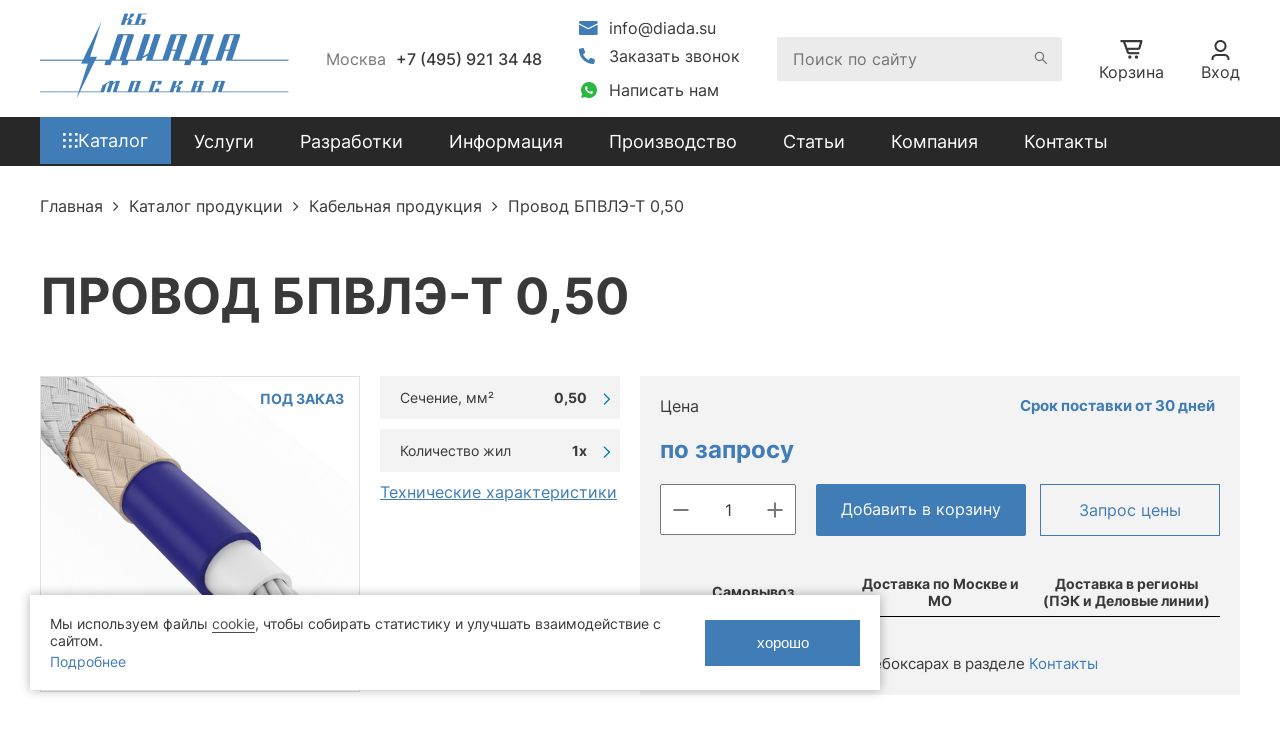

--- FILE ---
content_type: text/html; charset=UTF-8
request_url: https://www.diada-electro.ru/catalog/kabel_provod/bpvle_t_0_50/
body_size: 14106
content:
<!DOCTYPE HTML>
<html>
	<head>
        <meta charset="UTF-8">
        <meta name="viewport" content="width=device-width">
        <meta name="theme-color" content="#407cb6">
        <title>Провод БПВЛЭ-Т 0,50 купить в Москве на сайте производителя</title>
        <link rel="icon" href="/favicon.png" type="image/png">

        <meta http-equiv="Content-Type" content="text/html; charset=UTF-8" />
<meta name="description" content="Провод БПВЛЭ-Т 0,50 купить на сайте кабельного завода «Диада» с доставкой по России." />
<link href="/bitrix/js/ui/design-tokens/dist/ui.design-tokens.min.css?167817467822029" type="text/css"  rel="stylesheet" />
<link href="/bitrix/js/ui/fonts/opensans/ui.font.opensans.min.css?16691931112320" type="text/css"  rel="stylesheet" />
<link href="/bitrix/js/main/popup/dist/main.popup.bundle.min.css?168672434826598" type="text/css"  rel="stylesheet" />
<link href="/bitrix/cache/css/s1/main_template/page_5d4433dff7251a50076cdaeedb47890a/page_5d4433dff7251a50076cdaeedb47890a_v1.css?176889220322915" type="text/css"  rel="stylesheet" />
<link href="/bitrix/cache/css/s1/main_template/template_d5c0c3c013aed7d563a342dc04b2aca1/template_d5c0c3c013aed7d563a342dc04b2aca1_v1.css?176889213880543" type="text/css"  data-template-style="true" rel="stylesheet" />
<script type="text/javascript">if(!window.BX)window.BX={};if(!window.BX.message)window.BX.message=function(mess){if(typeof mess==='object'){for(let i in mess) {BX.message[i]=mess[i];} return true;}};</script>
<script type="text/javascript">(window.BX||top.BX).message({'JS_CORE_LOADING':'Загрузка...','JS_CORE_NO_DATA':'- Нет данных -','JS_CORE_WINDOW_CLOSE':'Закрыть','JS_CORE_WINDOW_EXPAND':'Развернуть','JS_CORE_WINDOW_NARROW':'Свернуть в окно','JS_CORE_WINDOW_SAVE':'Сохранить','JS_CORE_WINDOW_CANCEL':'Отменить','JS_CORE_WINDOW_CONTINUE':'Продолжить','JS_CORE_H':'ч','JS_CORE_M':'м','JS_CORE_S':'с','JSADM_AI_HIDE_EXTRA':'Скрыть лишние','JSADM_AI_ALL_NOTIF':'Показать все','JSADM_AUTH_REQ':'Требуется авторизация!','JS_CORE_WINDOW_AUTH':'Войти','JS_CORE_IMAGE_FULL':'Полный размер'});</script>

<script type="text/javascript" src="/bitrix/js/main/core/core.min.js?1686724351219752"></script>

<script>BX.setJSList(['/bitrix/js/main/core/core_ajax.js','/bitrix/js/main/core/core_promise.js','/bitrix/js/main/polyfill/promise/js/promise.js','/bitrix/js/main/loadext/loadext.js','/bitrix/js/main/loadext/extension.js','/bitrix/js/main/polyfill/promise/js/promise.js','/bitrix/js/main/polyfill/find/js/find.js','/bitrix/js/main/polyfill/includes/js/includes.js','/bitrix/js/main/polyfill/matches/js/matches.js','/bitrix/js/ui/polyfill/closest/js/closest.js','/bitrix/js/main/polyfill/fill/main.polyfill.fill.js','/bitrix/js/main/polyfill/find/js/find.js','/bitrix/js/main/polyfill/matches/js/matches.js','/bitrix/js/main/polyfill/core/dist/polyfill.bundle.js','/bitrix/js/main/core/core.js','/bitrix/js/main/polyfill/intersectionobserver/js/intersectionobserver.js','/bitrix/js/main/lazyload/dist/lazyload.bundle.js','/bitrix/js/main/polyfill/core/dist/polyfill.bundle.js','/bitrix/js/main/parambag/dist/parambag.bundle.js']);
</script>
<script type="text/javascript">(window.BX||top.BX).message({'pull_server_enabled':'N','pull_config_timestamp':'0','pull_guest_mode':'N','pull_guest_user_id':'0'});(window.BX||top.BX).message({'PULL_OLD_REVISION':'Для продолжения корректной работы с сайтом необходимо перезагрузить страницу.'});</script>
<script type="text/javascript">(window.BX||top.BX).message({'LANGUAGE_ID':'ru','FORMAT_DATE':'DD.MM.YYYY','FORMAT_DATETIME':'DD.MM.YYYY HH:MI:SS','COOKIE_PREFIX':'BITRIX_SM','SERVER_TZ_OFFSET':'10800','UTF_MODE':'Y','SITE_ID':'s1','SITE_DIR':'/','USER_ID':'','SERVER_TIME':'1769388551','USER_TZ_OFFSET':'0','USER_TZ_AUTO':'Y','bitrix_sessid':'f07c74abe3d220169fcc8b6723247626'});</script>


<script type="text/javascript" src="/bitrix/js/pull/protobuf/protobuf.min.js?163939307176433"></script>
<script type="text/javascript" src="/bitrix/js/pull/protobuf/model.min.js?163939307114190"></script>
<script type="text/javascript" src="/bitrix/js/rest/client/rest.client.min.js?16393930719240"></script>
<script type="text/javascript" src="/bitrix/js/pull/client/pull.client.min.js?168672424848309"></script>
<script type="text/javascript" src="/bitrix/js/main/popup/dist/main.popup.bundle.min.js?168672417565670"></script>
<script type="text/javascript">BX.setJSList(['/local/templates/main_template/components/bitrix/catalog/catalog_main/script.js','/local/templates/main_template/components/bitrix/catalog/catalog_main/bitrix/catalog.element/new_elem/script.js','/local/templates/main_template/additional_libs/jquery-3.6.0.min.js','/local/templates/main_template/additional_libs/jquery-ui.min.js','/local/templates/main_template/additional_libs/jquery.ui.touch-punch.min.js','/local/templates/main_template/additional_libs/before-after.js','/local/templates/main_template/additional_libs/slick.min.js','/local/templates/main_template/additional_libs/fancybox.js','/local/templates/main_template/additional_libs/jquery.inputmask.min.js','/local/templates/main_template/script.js','/local/templates/main_template/components/bitrix/menu/top_menu_new/script.js','/local/templates/main_template/components/bitrix/form.result.new/callback/script.js','/local/templates/main_template/components/bitrix/form.result.new/price/script.js']);</script>
<script type="text/javascript">BX.setCSSList(['/local/templates/main_template/components/bitrix/catalog/catalog_main/style.css','/local/templates/main_template/components/bitrix/catalog/catalog_main/bitrix/catalog.element/new_elem/style.css','/local/templates/main_template/additional_libs/jquery-ui.structure.min.css','/local/templates/main_template/additional_libs/jquery-ui.min.css','/local/templates/main_template/additional_libs/before-after.min.css','/local/templates/main_template/additional_libs/slick.css','/local/templates/main_template/additional_libs/fancybox.css','/local/templates/main_template/components/bitrix/menu/top_menu_new/style.css','/local/templates/main_template/components/bitrix/breadcrumb/breadcrumb/style.css','/local/templates/main_template/components/bitrix/menu/footer_menu/style.css','/local/templates/main_template/components/bitrix/form.result.new/callback/style.css','/local/templates/main_template/components/bitrix/form.result.new/price/style.css','/local/templates/main_template/template_styles.css']);</script>
<script type="text/javascript">
					(function () {
						"use strict";

						var counter = function ()
						{
							var cookie = (function (name) {
								var parts = ("; " + document.cookie).split("; " + name + "=");
								if (parts.length == 2) {
									try {return JSON.parse(decodeURIComponent(parts.pop().split(";").shift()));}
									catch (e) {}
								}
							})("BITRIX_CONVERSION_CONTEXT_s1");

							if (cookie && cookie.EXPIRE >= BX.message("SERVER_TIME"))
								return;

							var request = new XMLHttpRequest();
							request.open("POST", "/bitrix/tools/conversion/ajax_counter.php", true);
							request.setRequestHeader("Content-type", "application/x-www-form-urlencoded");
							request.send(
								"SITE_ID="+encodeURIComponent("s1")+
								"&sessid="+encodeURIComponent(BX.bitrix_sessid())+
								"&HTTP_REFERER="+encodeURIComponent(document.referrer)
							);
						};

						if (window.frameRequestStart === true)
							BX.addCustomEvent("onFrameDataReceived", counter);
						else
							BX.ready(counter);
					})();
				</script>



<script type="text/javascript"  src="/bitrix/cache/js/s1/main_template/template_b15110c8457890be79f400ff272b918d/template_b15110c8457890be79f400ff272b918d_v1.js?1768892138392118"></script>
<script type="text/javascript"  src="/bitrix/cache/js/s1/main_template/page_82da25a0c1c49933c475044e57ba53f9/page_82da25a0c1c49933c475044e57ba53f9_v1.js?17688922038586"></script>
<script type="text/javascript">var _ba = _ba || []; _ba.push(["aid", "eb90f0fdc1d84c66cbc2a1e137ecebb9"]); _ba.push(["host", "www.diada-electro.ru"]); _ba.push(["ad[ct][item]", "[base64]"]);_ba.push(["ad[ct][user_id]", function(){return BX.message("USER_ID") ? BX.message("USER_ID") : 0;}]);_ba.push(["ad[ct][recommendation]", function() {var rcmId = "";var cookieValue = BX.getCookie("BITRIX_SM_RCM_PRODUCT_LOG");var productId = 17963;var cItems = [];var cItem;if (cookieValue){cItems = cookieValue.split(".");}var i = cItems.length;while (i--){cItem = cItems[i].split("-");if (cItem[0] == productId){rcmId = cItem[1];break;}}return rcmId;}]);_ba.push(["ad[ct][v]", "2"]);(function() {var ba = document.createElement("script"); ba.type = "text/javascript"; ba.async = true;ba.src = (document.location.protocol == "https:" ? "https://" : "http://") + "bitrix.info/ba.js";var s = document.getElementsByTagName("script")[0];s.parentNode.insertBefore(ba, s);})();</script>


        
        <meta name="yandex-verification" content="b4f3fa9c5ea15395" />
        <meta name="google-site-verification" content="z4wNBGHHDACDKPb72YIbcmYmIm78zcacCOlCDCxE_mg" />


        <!-- Yandex.Metrika counter -->
        <script type="text/javascript" >
           (function(m,e,t,r,i,k,a){m[i]=m[i]||function(){(m[i].a=m[i].a||[]).push(arguments)};
           m[i].l=1*new Date();k=e.createElement(t),a=e.getElementsByTagName(t)[0],k.async=1,k.src=r,a.parentNode.insertBefore(k,a)})
           (window, document, "script", "https://mc.yandex.ru/metrika/tag.js", "ym");

           ym(87912285, "init", {
                clickmap:true,
                trackLinks:true,
                accurateTrackBounce:true,
                webvisor:true
           });
        </script>
        <noscript><div><img src="https://mc.yandex.ru/watch/87912285" style="position:absolute; left:-9999px;" alt="" /></div></noscript>
        <!-- /Yandex.Metrika counter -->

        <!-- Global site tag (gtag.js) - Google Analytics -->
        <script async src="https://www.googletagmanager.com/gtag/js?id=G-N86J5KV5Z2"></script>
        <script>
          window.dataLayer = window.dataLayer || [];
          function gtag(){dataLayer.push(arguments);}
          gtag('js', new Date());

          gtag('config', 'G-N86J5KV5Z2');
        </script>
        <script>(function(w, c){(w[c]=w[c]||[]).push(function(){new zTracker({"id":"d6910bd4c4e365eeb91b818df5b5662a11105","metrics":{"metrika":"87912285"},"cssClass":"zphone-2"});});})(window, "zTrackerCallbacks");</script>
        <script async id="zd_ct_phone_script" src="https://my.zadarma.com/js/ct_phone.min.js"></script>
        <script>(function(w, c){(w[c]=w[c]||[]).push(function(){new zTracker({"id":"4b1fabbeffbab2753bf32f605400b93f11104","metrics":{"metrika":"87912285"}});});})(window, "zTrackerCallbacks");</script>
        <script async id="zd_ct_phone_script" src="https://my.zadarma.com/js/ct_phone.min.js"></script>
		<meta name="msvalidate.01" content="C751B02556FB9250EF09D02AD4BE5032" />
	
	</head>
	<body>
                <div class="wrapper">
            <header>
                <div class="header-top">
                    <div class="container">
                        <div class="header-top-inner">
                            <div class="header-top-menu-icon"></div>
                            <div class="header-top-logo">
                                <a href="/"><img src="/images/logo.png" /><img class="logo-mobile" src="/images/logo.svg" /></a>
                            </div>
                            <div class="header-top-phones">
                                <div class="header-top-phones-item">
                                    <span class="header-top-phones-item-city">Москва</span>
                                    <a class="zphone" rel="nofollow" href="tel:+74959213448">+7 (495) 921 34 48</a>                                </div>
                                                            </div>
                            <div class="header-top-email-callback">
                                <div class="header-top-email">
                                    <a rel="nofollow" href="mailto:info@diada.su">info@diada.su</a>                                </div>
                                <div class="header-top-phones-block">
                                    <div class="header-top-callback">
                                        <span data-popup-window="callback">Заказать звонок</span>
                                    </div>
                                    <div class="header-top-wa">
                                        <a href="https://api.whatsapp.com/send/?phone=79771101112" class="wa-link" rel="nofollow">Написать нам</a>
                                    </div>
                                </div>
                            </div>
                            <div class="header-top-search">
                                <form action="/search/" class="search-input">
                                    <input type="text" name="q" placeholder="Поиск по сайту" />
                                    <input type="submit" value=""/>
                                </form>
                                <span>Поиск</span>
                            </div>
                            <div class="header-top-cart">
                                <a href="/basket/" class="header-top-cart-item">
                                    <span >Корзина</span>
                                </a>
                            </div>
                            <div class="header-top-personal">
                                <a href="/lk/private/" class="header-top-personal-item">
                                    <span>Вход</span>
                                </a>
                            </div>
                        </div>
                    </div>
                    <div class="mobile-search">
                        <div class="container">
                            <form action="/search/" class="search-input">
                                <input type="text" name="q" placeholder="Введите марку" />
                                <input type="submit" value=""/>
                            </form>
                        </div>
                    </div>
                </div>
                <div class="header-bottom">
					<div class="container">
                            <div class="header-bottom-menu">
        <ul id="top-menu">
                        <li class="has-childs catalog-item">
                                    <a  href="/catalog/">
                                    <span class="catalog-icon">
                                        <svg viewBox="0 0 11 11">
    <rect x="0.02" y="0.08" width="1.89" height="1.89"/>
    <rect x="4.42" y="0.08" width="1.89" height="1.89"/>
    <rect x="8.82" width="1.89" height="1.89"/>
    <rect x="0.04" y="4.42" width="1.89" height="1.89"/>
    <rect x="4.44" y="4.4" width="1.89" height="1.89"/>
    <rect x="8.8" y="4.5" width="1.89" height="1.89"/>
    <rect y="8.97" width="1.89" height="1.89"/>
    <rect x="4.4" y="8.92" width="1.89" height="1.89"/>
    <rect x="8.72" y="8.94" width="1.89" height="1.89"/>
</svg>                                    </span>
                        <span>Каталог</span>
                    </a>
                    <span class="arrow">
                                    <svg width="11px" height="15px">
                                        <path fill-rule="evenodd" stroke-width="2px" stroke-linecap="butt" stroke-linejoin="miter" fill="none" d="M1.999,1.999 L7.499,6.999 L1.999,11.999 "/>
                                    </svg>
                                </span>
                                <ul>
                                                        <li class="kabel">
										<a  href="/catalog/kabel_provod/">Кабельно-проводниковая продукция</a>
										<span class="arrow">
											<svg width="11px" height="15px">
												<path fill-rule="evenodd" stroke-width="2px" stroke-linecap="butt" stroke-linejoin="miter" fill="none" d="M1.999,1.999 L7.499,6.999 L1.999,11.999 "/>
											</svg>
										</span>
										
<div class="dop_menu">
	<div class="dop_menu_info_block">
		<span class="kabel-back-link"> ← </span> 
		<span class="close-link">x</span> 
	</div> 
			<div class="dop_menu_block">
			<p><b>Тип</b></p>
						
			<div class="catalog-section-top-title"></div>
			<div class="catalog-section-top-filter-menu-block" data-filter="TYPE">
				<div class="top-filter-menu"><div class="top-filter-menu-item ">
						<a class="top-filter-menu-item-link" href="/catalog/kabel_provod/telefonnyj/">
							Телефонный кабель						</a>
						</div><div class="top-filter-menu-item ">
						<a class="top-filter-menu-item-link" href="/catalog/kabel_provod/termoparnyj/">
							Термопарный кабель						</a>
						</div><div class="top-filter-menu-item ">
						<a class="top-filter-menu-item-link" href="/catalog/kabel_provod/shchetochnyj/">
							Щеточный кабель						</a>
						</div><div class="top-filter-menu-item ">
						<a class="top-filter-menu-item-link" href="/catalog/kabel_provod/bytovoj/">
							Бытовой кабель						</a>
						</div><div class="top-filter-menu-item ">
						<a class="top-filter-menu-item-link" href="/catalog/kabel_provod/montazhnyj/">
							Монтажный кабель						</a>
						</div><div class="top-filter-menu-item ">
						<a class="top-filter-menu-item-link" href="/catalog/kabel_provod/silovoj/">
							Силовой кабель						</a>
						</div><div class="top-filter-menu-item ">
						<a class="top-filter-menu-item-link" href="/catalog/kabel_provod/kontrolnyj/">
							Контрольный кабель						</a>
						</div><div class="top-filter-menu-item ">
						<a class="top-filter-menu-item-link" href="/catalog/kabel_provod/vysokovoltnyj/">
							Высоковольтный кабель						</a>
						</div><div class="top-filter-menu-item ">
						<a class="top-filter-menu-item-link" href="/catalog/kabel_provod/avtotraktornyj/">
							Автотракторный кабель						</a>
						</div><div class="top-filter-menu-item ">
						<a class="top-filter-menu-item-link" href="/catalog/kabel_provod/signalnyj/">
							Сигнальный кабель						</a>
						</div><div class="top-filter-menu-item ">
						<a class="top-filter-menu-item-link" href="/catalog/kabel_provod/nizkovoltnyj/">
							Низковольтный кабель						</a>
						</div><div class="top-filter-menu-item ">
						<a class="top-filter-menu-item-link" href="/catalog/kabel_provod/bortovoj/">
							Бортовой кабель						</a>
						</div><div class="top-filter-menu-item ">
						<a class="top-filter-menu-item-link" href="/catalog/kabel_provod/termostojkij/">
							Термостойкий кабель						</a>
						</div><div class="top-filter-menu-item ">
						<a class="top-filter-menu-item-link" href="/catalog/kabel_provod/soedinitelnyj/">
							Соединительный шнур						</a>
						</div><div class="top-filter-menu-item ">
						<a class="top-filter-menu-item-link" href="/catalog/kabel_provod/sudovoj/">
							Судовой кабель						</a>
						</div>				</div>
									<div class="show-more">еще</div>
							</div>
		</div>
			<div class="dop_menu_block">
			<p><b>Количество жил</b></p>
						
			<div class="catalog-section-top-title"></div>
			<div class="catalog-section-top-filter-menu-block" data-filter="ZHIL">
				<div class="top-filter-menu"><div class="top-filter-menu-item ">
						<a class="top-filter-menu-item-link" href="/catalog/kabel_provod/kabel-1-zhila/">
							1x1-жильный кабель						</a>
						</div><div class="top-filter-menu-item ">
						<a class="top-filter-menu-item-link" href="/catalog/kabel_provod/kabel-2-zhily/">
							2-жильный кабель						</a>
						</div><div class="top-filter-menu-item ">
						<a class="top-filter-menu-item-link" href="/catalog/kabel_provod/kabel-3-zhily/">
							3-жильный кабель						</a>
						</div><div class="top-filter-menu-item ">
						<a class="top-filter-menu-item-link" href="/catalog/kabel_provod/kabel-4-zhily/">
							4-жильный кабель						</a>
						</div><div class="top-filter-menu-item ">
						<a class="top-filter-menu-item-link" href="/catalog/kabel_provod/kabel-5-zhil/">
							5-жильный кабель						</a>
						</div><div class="top-filter-menu-item ">
						<a class="top-filter-menu-item-link" href="/catalog/kabel_provod/kabel-6-zhil/">
							6-жильный кабель						</a>
						</div><div class="top-filter-menu-item ">
						<a class="top-filter-menu-item-link" href="/catalog/kabel_provod/kabel-7-zhil/">
							7-жильный кабель						</a>
						</div><div class="top-filter-menu-item ">
						<a class="top-filter-menu-item-link" href="/catalog/kabel_provod/kabel-8-zhil/">
							8-жильный кабель						</a>
						</div><div class="top-filter-menu-item ">
						<a class="top-filter-menu-item-link" href="/catalog/kabel_provod/kabel-9-zhil/">
							9-жильный кабель						</a>
						</div><div class="top-filter-menu-item ">
						<a class="top-filter-menu-item-link" href="/catalog/kabel_provod/kabel-10-zhil/">
							10-жильный кабель						</a>
						</div><div class="top-filter-menu-item ">
						<a class="top-filter-menu-item-link" href="/catalog/kabel_provod/kabel-12-zhil/">
							12-жильный кабель						</a>
						</div><div class="top-filter-menu-item ">
						<a class="top-filter-menu-item-link" href="/catalog/kabel_provod/kabel-14-zhil/">
							14-жильный кабель						</a>
						</div><div class="top-filter-menu-item ">
						<a class="top-filter-menu-item-link" href="/catalog/kabel_provod/kabel-16-zhil/">
							16-жильный кабель						</a>
						</div>				</div>
									<div class="show-more">еще</div>
							</div>
		</div>
			<div class="dop_menu_block">
			<p><b>Изоляция</b></p>
						
			<div class="catalog-section-top-title"></div>
			<div class="catalog-section-top-filter-menu-block" data-filter="IZOLYATSIA">
				<div class="top-filter-menu"><div class="top-filter-menu-item ">
						<a class="top-filter-menu-item-link" href="/catalog/kabel_provod/kabel-s-pvh-izolyaciej/">
							Кабель с ПВХ-изоляцией						</a>
						</div><div class="top-filter-menu-item ">
						<a class="top-filter-menu-item-link" href="/catalog/kabel_provod/kabel-s-izolyaciej-iz-poliehtilena/">
							Кабель с изоляцией из полиэтилена						</a>
						</div><div class="top-filter-menu-item ">
						<a class="top-filter-menu-item-link" href="/catalog/kabel_provod/kabel-s-izolyaciej-iz-sshitogo-poliehtilena/">
							Кабель с изоляцией из сшитого полиэтилена						</a>
						</div><div class="top-filter-menu-item ">
						<a class="top-filter-menu-item-link" href="/catalog/kabel_provod/kabel-v-rezinovoj-izolyacii/">
							Кабель в резиновой изоляции						</a>
						</div><div class="top-filter-menu-item ">
						<a class="top-filter-menu-item-link" href="/catalog/kabel_provod/kabel-s-bumazhnoj-izolyaciej/">
							Кабель с бумажной изоляцией						</a>
						</div>				</div>
							</div>
		</div>
			<div class="dop_menu_block">
			<p><b>Оболочка</b></p>			
			<div class="catalog-section-top-title"></div>
			<div class="catalog-section-top-filter-menu-block" data-filter="OBOLOCHKA">
				<div class="top-filter-menu"><div class="top-filter-menu-item ">
						<a class="top-filter-menu-item-link" href="/catalog/kabel_provod/kabel-v-alyuminievoj-obolochke/">
							Кабель в алюминиевой оболочке						</a>
						</div><div class="top-filter-menu-item ">
						<a class="top-filter-menu-item-link" href="/catalog/kabel_provod/kabel-v-pvh-obolochke/">
							Кабель в ПВХ оболочке						</a>
						</div><div class="top-filter-menu-item ">
						<a class="top-filter-menu-item-link" href="/catalog/kabel_provod/kabel-v-obolochke-iz-poliehtilena/">
							Кабель в оболочке из полиэтилена						</a>
						</div><div class="top-filter-menu-item ">
						<a class="top-filter-menu-item-link" href="/catalog/kabel_provod/kabel-v-rezinovoj-obolochke/">
							Кабель в резиновой оболочке						</a>
						</div><div class="top-filter-menu-item ">
						<a class="top-filter-menu-item-link" href="/catalog/kabel_provod/kabel-vo-ftoroplastovaya-obolochke/">
							Кабель во фторопластовая оболочке						</a>
						</div>				</div>
							</div>
		</div>
		<div class="menu-catalog-link">
		<a href="/catalog/">Все товары</a>
	</div>
</div>									</li>
                                                                    <li><a  href="/catalog/trubki/">Термоусадочные трубки</a></li>
                                                                    <li><a  href="/catalog/obmotochnyy_provod/">Обмоточный провод</a></li>
                                                                    <li><a  href="/catalog/littsendrat/">Литцендрат</a></li>
                                                                    <li><a  href="/catalog/pletyenka/">Плетёнка для кабеля</a></li>
                                                                    <li><a  href="/catalog/radiochastotnyy_kabel/">Радиочастотный кабель</a></li>
                                                                    <li><a  href="/catalog/lan_kabel/">ЛАН кабель</a></li>
                                </ul></li>            <li class="has-childs ">
                                    <a  href="/services/">
                        <span>Услуги</span>
                    </a>
                    <span class="arrow">
                                    <svg width="11px" height="15px">
                                        <path fill-rule="evenodd" stroke-width="2px" stroke-linecap="butt" stroke-linejoin="miter" fill="none" d="M1.999,1.999 L7.499,6.999 L1.999,11.999 "/>
                                    </svg>
                                </span>
                                <ul>
                                                        <li><a  href="/services/izgotovlenie-kabelya-na-zakaz/">Изготовление кабеля на заказ</a></li>
                                                                    <li><a  href="/services/izgotovlenie-analogov-inostrannykh-provodov/">Аналоги импортного кабеля</a></li>
                                                                    <li><a  href="/services/borba-s-nelikvidami-nanesenie-opletok-i-izolyatsii/">Борьба с неликвидами. Нанесение оплеток и изоляции</a></li>
                                                                    <li><a  href="/services/skrutka-provodov/">Скрутка проводов</a></li>
                                                                    <li><a  href="/services/rezka-i-zachistka/">Резка и зачистка</a></li>
                                                                    <li><a  href="/services/peremotka-provodov/">Перемотка проводов, намотка на катушки</a></li>
                                                                    <li><a  href="/services/nanesenie-opletki/">Нанесение оплетки</a></li>
                                                                    <li><a  href="/services/izgotovlenie-littsendrata/">Литцендрат</a></li>
                                </ul></li>            <li class="has-childs ">
                                    <a  href="/razrabotki/">
                        <span>Разработки</span>
                    </a>
                    <span class="arrow">
                                    <svg width="11px" height="15px">
                                        <path fill-rule="evenodd" stroke-width="2px" stroke-linecap="butt" stroke-linejoin="miter" fill="none" d="M1.999,1.999 L7.499,6.999 L1.999,11.999 "/>
                                    </svg>
                                </span>
                                <ul>
                                                        <li><a  href="/razrabotki/lan/">Кабель «витая пара» (LAN)</a></li>
                                                                    <li><a  href="/razrabotki/arkticheskiy-kupd/">КУПД</a></li>
                                                                    <li><a  href="/razrabotki/lan-shvpp-shvpv/">Кабель LAN ШВПП ШВПВ</a></li>
                                                                    <li><a  href="/razrabotki/kggs/">КГГС</a></li>
                                                                    <li><a  href="/razrabotki/kabel-s-epr-izolyatsiey/">Арктический кабель Арктический СКР</a></li>
                                </ul></li>            <li class="has-childs ">
                                    <a  href="/service/">
                        <span>Информация</span>
                    </a>
                    <span class="arrow">
                                    <svg width="11px" height="15px">
                                        <path fill-rule="evenodd" stroke-width="2px" stroke-linecap="butt" stroke-linejoin="miter" fill="none" d="M1.999,1.999 L7.499,6.999 L1.999,11.999 "/>
                                    </svg>
                                </span>
                                <ul>
                                                        <li><a  href="/service/faq/">Вопрос-ответ</a></li>
                                                                    <li><a  href="/service/payment-delivery/">Оплата и доставка</a></li>
                                                                    <li><a  href="/service/waranty/">Гарантия</a></li>
                                                                    <li><a  href="/sotrudnichestvo/">Сотрудничество</a></li>
                                                                    <li><a  href="/service/postabka-kabelya/">Поставка кабеля</a></li>
                                </ul></li>                                    <li><a  href="/nashe-proizvodstvo/">Производство</a></li>
                                                                    <li><a  href="/articles/">Статьи</a></li>
                                            <li class="has-childs ">
                                    <a  href="/about/">
                        <span>Компания</span>
                    </a>
                    <span class="arrow">
                                    <svg width="11px" height="15px">
                                        <path fill-rule="evenodd" stroke-width="2px" stroke-linecap="butt" stroke-linejoin="miter" fill="none" d="M1.999,1.999 L7.499,6.999 L1.999,11.999 "/>
                                    </svg>
                                </span>
                                <ul>
                                                        <li><a  href="/about/documents/">Уставные документы</a></li>
                                                                    <li><a  href="/about/finances/">Финансовая отчетность</a></li>
                                                                    <li><a  href="/about/sout/">Отчет о проведении СОУТ</a></li>
                                                                    <li><a  href="/about/sertifikaty-i-diplomy/">Сертификаты и дипломы</a></li>
                                                                    <li><a  href="/realizovannye-proekty/">Реализованные проекты</a></li>
                                                                    <li><a  href="/vystavki/">Выставки</a></li>
                                                                    <li><a  href="/about/vakansii/">Вакансии</a></li>
                                                                    <li><a  href="/about/zakazchiki/">Наши заказчики</a></li>
                                </ul></li>                                    <li><a  href="/contacts/">Контакты</a></li>
                                                        </ul>
    </div>
                    </div>
					                    <div class="mobile-additionals">
                        <div class="mobile-additionals-top">
                            <div class="container">
                                <div class="mobile-menu-phones">
                                    <div><span>Москва </span><a class="zphone" rel="nofollow" href="tel:+74959213448">+7 (495) 921 34 48</a></div>
                                                                    </div>
                            </div>
                        </div>
                        <div class="mobile-additionals-bottom">
                            <div class="container">
                                <div class="mobile-menu-mail">
                                    <div class="header-top-email">
                                        <a rel="nofollow" href="mailto:info@diada.su">info@diada.su</a>                                    </div>
                                    <div class="header-top-callback">
                                        <span data-popup-window="callback">Заказать звонок</span>
                                    </div>
                                    <div class="header-top-wa">
                                        <a href="https://api.whatsapp.com/send/?phone=79771101112" class="wa-link" rel="nofollow">Написать нам</a>
                                    </div>
                                </div>
                            </div>
                        </div>
                    </div>
                </div>
            </header>
            <section>
                                    <div class="container">
                        <link href="/bitrix/css/main/font-awesome.css?163939309828777" type="text/css" rel="stylesheet" />
<div class="breadcrumbs" itemscope itemtype="https://schema.org/BreadcrumbList">
			<div class="breadcrumb-item" itemprop="itemListElement" itemscope itemtype="https://schema.org/ListItem">
				
				<a href="/" title="Главная" itemprop="item">
            <span itemprop="name">Главная</span>
            <meta itemprop="position" content="0">
        </a>
			</div>
			<div class="breadcrumb-item" itemprop="itemListElement" itemscope itemtype="https://schema.org/ListItem">
				<i class="fa fa-angle-right"></i>
				<a href="/catalog/" title="Каталог продукции" itemprop="item">
            <span itemprop="name">Каталог продукции</span>
            <meta itemprop="position" content="1">
        </a>
			</div>
			<div class="breadcrumb-item" itemprop="itemListElement" itemscope itemtype="https://schema.org/ListItem">
				<i class="fa fa-angle-right"></i>
				<a href="/catalog/kabel_provod/" title="Кабельная продукция" itemprop="item">
            <span itemprop="name">Кабельная продукция</span>
            <meta itemprop="position" content="2">
        </a>
			</div>
			<div class="breadcrumb-item">
				<i class="fa fa-angle-right"></i>
				<span>Провод БПВЛЭ-Т 0,50</span>
			</div></div>                    </div>
                    <div class="main-content">
                                                                                    <div class="container container-flex-count">
                                    <h1>Провод БПВЛЭ-Т 0,50</h1>                                </div>
                                                                                                        <div class="container">
                                        
	<div class="catalog-detail-top catalog-detail-top-new">
	<div class="left-block">
        <div class="left-img">
                            <img src="/upload/iblock/caf/drczjj24th5pc4vjb73osvltudrh55au.jpg">
                                    <div class="left-block-stock">
                Под заказ            </div>
        </div>
	</div>
    <div class="center-block">
                        <div class="prop-grey-container-wr">
                    <div class="prop-grey-container">
                        <div class="prop-grey-container-name">
                            Сечение, мм²                        </div>
                        <div class="prop-grey-container-value">
                            0,50                        </div>
                    </div>
                    <div class="alternatives-links-wr">
                        <div class="alternatives-links">
                                                            <div class="alternative-item-link">
                                    <div class="alternative-item-link-name">
                                        <a href="/catalog/kabel_provod/bpvle_vp_0_35/">Провод БПВЛЭ &#40;ВП&#41; 0,35</a>
                                    </div>
                                    <div class="alternative-item-link-value">
                                        <a href="/catalog/kabel_provod/bpvle_vp_0_35/">0,35</a>
                                    </div>
                                </div>
                                                            <div class="alternative-item-link">
                                    <div class="alternative-item-link-name">
                                        <a href="/catalog/kabel_provod/bpvle_vp_0_75/">Провод БПВЛЭ &#40;ВП&#41; 0,75</a>
                                    </div>
                                    <div class="alternative-item-link-value">
                                        <a href="/catalog/kabel_provod/bpvle_vp_0_75/">0,75</a>
                                    </div>
                                </div>
                                                            <div class="alternative-item-link">
                                    <div class="alternative-item-link-name">
                                        <a href="/catalog/kabel_provod/bpvle_vp_1_00/">Провод БПВЛЭ &#40;ВП&#41; 1,00</a>
                                    </div>
                                    <div class="alternative-item-link-value">
                                        <a href="/catalog/kabel_provod/bpvle_vp_1_00/">1,00</a>
                                    </div>
                                </div>
                                                            <div class="alternative-item-link">
                                    <div class="alternative-item-link-name">
                                        <a href="/catalog/kabel_provod/bpvle_vp_1_50/">Провод БПВЛЭ &#40;ВП&#41; 1,50</a>
                                    </div>
                                    <div class="alternative-item-link-value">
                                        <a href="/catalog/kabel_provod/bpvle_vp_1_50/">1,50</a>
                                    </div>
                                </div>
                                                            <div class="alternative-item-link">
                                    <div class="alternative-item-link-name">
                                        <a href="/catalog/kabel_provod/bpvle_vp_10/">Провод БПВЛЭ &#40;ВП&#41; 10</a>
                                    </div>
                                    <div class="alternative-item-link-value">
                                        <a href="/catalog/kabel_provod/bpvle_vp_10/">10</a>
                                    </div>
                                </div>
                                                            <div class="alternative-item-link">
                                    <div class="alternative-item-link-name">
                                        <a href="/catalog/kabel_provod/bpvle_vp_16/">Провод БПВЛЭ &#40;ВП&#41; 16</a>
                                    </div>
                                    <div class="alternative-item-link-value">
                                        <a href="/catalog/kabel_provod/bpvle_vp_16/">16</a>
                                    </div>
                                </div>
                                                            <div class="alternative-item-link">
                                    <div class="alternative-item-link-name">
                                        <a href="/catalog/kabel_provod/bpvle_vp_2_50/">Провод БПВЛЭ &#40;ВП&#41; 2,50</a>
                                    </div>
                                    <div class="alternative-item-link-value">
                                        <a href="/catalog/kabel_provod/bpvle_vp_2_50/">2,50</a>
                                    </div>
                                </div>
                                                            <div class="alternative-item-link">
                                    <div class="alternative-item-link-name">
                                        <a href="/catalog/kabel_provod/bpvle_vp_25/">Провод БПВЛЭ &#40;ВП&#41; 25</a>
                                    </div>
                                    <div class="alternative-item-link-value">
                                        <a href="/catalog/kabel_provod/bpvle_vp_25/">25</a>
                                    </div>
                                </div>
                                                            <div class="alternative-item-link">
                                    <div class="alternative-item-link-name">
                                        <a href="/catalog/kabel_provod/bpvle_vp_35/">Провод БПВЛЭ &#40;ВП&#41; 35</a>
                                    </div>
                                    <div class="alternative-item-link-value">
                                        <a href="/catalog/kabel_provod/bpvle_vp_35/">35</a>
                                    </div>
                                </div>
                                                            <div class="alternative-item-link">
                                    <div class="alternative-item-link-name">
                                        <a href="/catalog/kabel_provod/bpvle_vp_4_0/">Провод БПВЛЭ &#40;ВП&#41; 4,0</a>
                                    </div>
                                    <div class="alternative-item-link-value">
                                        <a href="/catalog/kabel_provod/bpvle_vp_4_0/">4,0</a>
                                    </div>
                                </div>
                                                            <div class="alternative-item-link">
                                    <div class="alternative-item-link-name">
                                        <a href="/catalog/kabel_provod/bpvle_vp_50/">Провод БПВЛЭ &#40;ВП&#41; 50</a>
                                    </div>
                                    <div class="alternative-item-link-value">
                                        <a href="/catalog/kabel_provod/bpvle_vp_50/">50</a>
                                    </div>
                                </div>
                                                            <div class="alternative-item-link">
                                    <div class="alternative-item-link-name">
                                        <a href="/catalog/kabel_provod/bpvle_vp_6_0/">Провод БПВЛЭ &#40;ВП&#41; 6,0</a>
                                    </div>
                                    <div class="alternative-item-link-value">
                                        <a href="/catalog/kabel_provod/bpvle_vp_6_0/">6,0</a>
                                    </div>
                                </div>
                                                            <div class="alternative-item-link">
                                    <div class="alternative-item-link-name">
                                        <a href="/catalog/kabel_provod/bpvle_vp_70/">Провод БПВЛЭ &#40;ВП&#41; 70</a>
                                    </div>
                                    <div class="alternative-item-link-value">
                                        <a href="/catalog/kabel_provod/bpvle_vp_70/">70</a>
                                    </div>
                                </div>
                                                            <div class="alternative-item-link">
                                    <div class="alternative-item-link-name">
                                        <a href="/catalog/kabel_provod/bpvle_vp_95/">Провод БПВЛЭ &#40;ВП&#41; 95</a>
                                    </div>
                                    <div class="alternative-item-link-value">
                                        <a href="/catalog/kabel_provod/bpvle_vp_95/">95</a>
                                    </div>
                                </div>
                                                            <div class="alternative-item-link">
                                    <div class="alternative-item-link-name">
                                        <a href="/catalog/kabel_provod/bpvle_rt_tp_0_35/">Провод БПВЛЭ &#40;РТ-ТП&#41; 0,35</a>
                                    </div>
                                    <div class="alternative-item-link-value">
                                        <a href="/catalog/kabel_provod/bpvle_rt_tp_0_35/">0,35</a>
                                    </div>
                                </div>
                                                            <div class="alternative-item-link">
                                    <div class="alternative-item-link-name">
                                        <a href="/catalog/kabel_provod/bpvle_rt_tp_0_75/">Провод БПВЛЭ &#40;РТ-ТП&#41; 0,75</a>
                                    </div>
                                    <div class="alternative-item-link-value">
                                        <a href="/catalog/kabel_provod/bpvle_rt_tp_0_75/">0,75</a>
                                    </div>
                                </div>
                                                            <div class="alternative-item-link">
                                    <div class="alternative-item-link-name">
                                        <a href="/catalog/kabel_provod/bpvle_rt_tp_1_00/">Провод БПВЛЭ &#40;РТ-ТП&#41; 1,00</a>
                                    </div>
                                    <div class="alternative-item-link-value">
                                        <a href="/catalog/kabel_provod/bpvle_rt_tp_1_00/">1,00</a>
                                    </div>
                                </div>
                                                            <div class="alternative-item-link">
                                    <div class="alternative-item-link-name">
                                        <a href="/catalog/kabel_provod/bpvle_rt_tp_1_50/">Провод БПВЛЭ &#40;РТ-ТП&#41; 1,50</a>
                                    </div>
                                    <div class="alternative-item-link-value">
                                        <a href="/catalog/kabel_provod/bpvle_rt_tp_1_50/">1,50</a>
                                    </div>
                                </div>
                                                            <div class="alternative-item-link">
                                    <div class="alternative-item-link-name">
                                        <a href="/catalog/kabel_provod/bpvle_rt_tp_10/">Провод БПВЛЭ &#40;РТ-ТП&#41; 10</a>
                                    </div>
                                    <div class="alternative-item-link-value">
                                        <a href="/catalog/kabel_provod/bpvle_rt_tp_10/">10</a>
                                    </div>
                                </div>
                                                            <div class="alternative-item-link">
                                    <div class="alternative-item-link-name">
                                        <a href="/catalog/kabel_provod/bpvle_rt_tp_16/">Провод БПВЛЭ &#40;РТ-ТП&#41; 16</a>
                                    </div>
                                    <div class="alternative-item-link-value">
                                        <a href="/catalog/kabel_provod/bpvle_rt_tp_16/">16</a>
                                    </div>
                                </div>
                                                            <div class="alternative-item-link">
                                    <div class="alternative-item-link-name">
                                        <a href="/catalog/kabel_provod/bpvle_rt_tp_2_50/">Провод БПВЛЭ &#40;РТ-ТП&#41; 2,50</a>
                                    </div>
                                    <div class="alternative-item-link-value">
                                        <a href="/catalog/kabel_provod/bpvle_rt_tp_2_50/">2,50</a>
                                    </div>
                                </div>
                                                            <div class="alternative-item-link">
                                    <div class="alternative-item-link-name">
                                        <a href="/catalog/kabel_provod/bpvle_rt_tp_25/">Провод БПВЛЭ &#40;РТ-ТП&#41; 25</a>
                                    </div>
                                    <div class="alternative-item-link-value">
                                        <a href="/catalog/kabel_provod/bpvle_rt_tp_25/">25</a>
                                    </div>
                                </div>
                                                            <div class="alternative-item-link">
                                    <div class="alternative-item-link-name">
                                        <a href="/catalog/kabel_provod/bpvle_rt_tp_35/">Провод БПВЛЭ &#40;РТ-ТП&#41; 35</a>
                                    </div>
                                    <div class="alternative-item-link-value">
                                        <a href="/catalog/kabel_provod/bpvle_rt_tp_35/">35</a>
                                    </div>
                                </div>
                                                            <div class="alternative-item-link">
                                    <div class="alternative-item-link-name">
                                        <a href="/catalog/kabel_provod/bpvle_rt_tp_4_0/">Провод БПВЛЭ &#40;РТ-ТП&#41; 4,0</a>
                                    </div>
                                    <div class="alternative-item-link-value">
                                        <a href="/catalog/kabel_provod/bpvle_rt_tp_4_0/">4,0</a>
                                    </div>
                                </div>
                                                            <div class="alternative-item-link">
                                    <div class="alternative-item-link-name">
                                        <a href="/catalog/kabel_provod/bpvle_rt_tp_50/">Провод БПВЛЭ &#40;РТ-ТП&#41; 50</a>
                                    </div>
                                    <div class="alternative-item-link-value">
                                        <a href="/catalog/kabel_provod/bpvle_rt_tp_50/">50</a>
                                    </div>
                                </div>
                                                            <div class="alternative-item-link">
                                    <div class="alternative-item-link-name">
                                        <a href="/catalog/kabel_provod/bpvle_rt_tp_6_0/">Провод БПВЛЭ &#40;РТ-ТП&#41; 6,0</a>
                                    </div>
                                    <div class="alternative-item-link-value">
                                        <a href="/catalog/kabel_provod/bpvle_rt_tp_6_0/">6,0</a>
                                    </div>
                                </div>
                                                            <div class="alternative-item-link">
                                    <div class="alternative-item-link-name">
                                        <a href="/catalog/kabel_provod/bpvle_rt_tp_70/">Провод БПВЛЭ &#40;РТ-ТП&#41; 70</a>
                                    </div>
                                    <div class="alternative-item-link-value">
                                        <a href="/catalog/kabel_provod/bpvle_rt_tp_70/">70</a>
                                    </div>
                                </div>
                                                            <div class="alternative-item-link">
                                    <div class="alternative-item-link-name">
                                        <a href="/catalog/kabel_provod/bpvle_rt_tp_95/">Провод БПВЛЭ &#40;РТ-ТП&#41; 95</a>
                                    </div>
                                    <div class="alternative-item-link-value">
                                        <a href="/catalog/kabel_provod/bpvle_rt_tp_95/">95</a>
                                    </div>
                                </div>
                                                            <div class="alternative-item-link">
                                    <div class="alternative-item-link-name">
                                        <a href="/catalog/kabel_provod/bpvle_0_35/">Провод БПВЛЭ 0,35</a>
                                    </div>
                                    <div class="alternative-item-link-value">
                                        <a href="/catalog/kabel_provod/bpvle_0_35/">0,35</a>
                                    </div>
                                </div>
                                                            <div class="alternative-item-link">
                                    <div class="alternative-item-link-name">
                                        <a href="/catalog/kabel_provod/bpvle_0_75/">Провод БПВЛЭ 0,75</a>
                                    </div>
                                    <div class="alternative-item-link-value">
                                        <a href="/catalog/kabel_provod/bpvle_0_75/">0,75</a>
                                    </div>
                                </div>
                                                            <div class="alternative-item-link">
                                    <div class="alternative-item-link-name">
                                        <a href="/catalog/kabel_provod/bpvle_1_00/">Провод БПВЛЭ 1,00</a>
                                    </div>
                                    <div class="alternative-item-link-value">
                                        <a href="/catalog/kabel_provod/bpvle_1_00/">1,00</a>
                                    </div>
                                </div>
                                                            <div class="alternative-item-link">
                                    <div class="alternative-item-link-name">
                                        <a href="/catalog/kabel_provod/bpvle_1_50/">Провод БПВЛЭ 1,50</a>
                                    </div>
                                    <div class="alternative-item-link-value">
                                        <a href="/catalog/kabel_provod/bpvle_1_50/">1,50</a>
                                    </div>
                                </div>
                                                            <div class="alternative-item-link">
                                    <div class="alternative-item-link-name">
                                        <a href="/catalog/kabel_provod/bpvle_10/">Провод БПВЛЭ 10</a>
                                    </div>
                                    <div class="alternative-item-link-value">
                                        <a href="/catalog/kabel_provod/bpvle_10/">10</a>
                                    </div>
                                </div>
                                                            <div class="alternative-item-link">
                                    <div class="alternative-item-link-name">
                                        <a href="/catalog/kabel_provod/bpvle_16/">Провод БПВЛЭ 16</a>
                                    </div>
                                    <div class="alternative-item-link-value">
                                        <a href="/catalog/kabel_provod/bpvle_16/">16</a>
                                    </div>
                                </div>
                                                            <div class="alternative-item-link">
                                    <div class="alternative-item-link-name">
                                        <a href="/catalog/kabel_provod/bpvle_2_50/">Провод БПВЛЭ 2,50</a>
                                    </div>
                                    <div class="alternative-item-link-value">
                                        <a href="/catalog/kabel_provod/bpvle_2_50/">2,50</a>
                                    </div>
                                </div>
                                                            <div class="alternative-item-link">
                                    <div class="alternative-item-link-name">
                                        <a href="/catalog/kabel_provod/bpvle_25/">Провод БПВЛЭ 25</a>
                                    </div>
                                    <div class="alternative-item-link-value">
                                        <a href="/catalog/kabel_provod/bpvle_25/">25</a>
                                    </div>
                                </div>
                                                            <div class="alternative-item-link">
                                    <div class="alternative-item-link-name">
                                        <a href="/catalog/kabel_provod/bpvle_35/">Провод БПВЛЭ 35</a>
                                    </div>
                                    <div class="alternative-item-link-value">
                                        <a href="/catalog/kabel_provod/bpvle_35/">35</a>
                                    </div>
                                </div>
                                                            <div class="alternative-item-link">
                                    <div class="alternative-item-link-name">
                                        <a href="/catalog/kabel_provod/bpvle_4_0/">Провод БПВЛЭ 4,0</a>
                                    </div>
                                    <div class="alternative-item-link-value">
                                        <a href="/catalog/kabel_provod/bpvle_4_0/">4,0</a>
                                    </div>
                                </div>
                                                            <div class="alternative-item-link">
                                    <div class="alternative-item-link-name">
                                        <a href="/catalog/kabel_provod/bpvle_50/">Провод БПВЛЭ 50</a>
                                    </div>
                                    <div class="alternative-item-link-value">
                                        <a href="/catalog/kabel_provod/bpvle_50/">50</a>
                                    </div>
                                </div>
                                                            <div class="alternative-item-link">
                                    <div class="alternative-item-link-name">
                                        <a href="/catalog/kabel_provod/bpvle_6_0/">Провод БПВЛЭ 6,0</a>
                                    </div>
                                    <div class="alternative-item-link-value">
                                        <a href="/catalog/kabel_provod/bpvle_6_0/">6,0</a>
                                    </div>
                                </div>
                                                            <div class="alternative-item-link">
                                    <div class="alternative-item-link-name">
                                        <a href="/catalog/kabel_provod/bpvle_70/">Провод БПВЛЭ 70</a>
                                    </div>
                                    <div class="alternative-item-link-value">
                                        <a href="/catalog/kabel_provod/bpvle_70/">70</a>
                                    </div>
                                </div>
                                                            <div class="alternative-item-link">
                                    <div class="alternative-item-link-name">
                                        <a href="/catalog/kabel_provod/bpvle_95/">Провод БПВЛЭ 95</a>
                                    </div>
                                    <div class="alternative-item-link-value">
                                        <a href="/catalog/kabel_provod/bpvle_95/">95</a>
                                    </div>
                                </div>
                                                            <div class="alternative-item-link">
                                    <div class="alternative-item-link-name">
                                        <a href="/catalog/kabel_provod/bpvle_t_0_35/">Провод БПВЛЭ-Т 0,35</a>
                                    </div>
                                    <div class="alternative-item-link-value">
                                        <a href="/catalog/kabel_provod/bpvle_t_0_35/">0,35</a>
                                    </div>
                                </div>
                                                    </div>
                    </div>
                </div>
                            <div class="prop-grey-container-wr">
                    <div class="prop-grey-container">
                        <div class="prop-grey-container-name">
                            Количество жил                        </div>
                        <div class="prop-grey-container-value">
                            1х                        </div>
                    </div>
                    <div class="alternatives-links-wr">
                        <div class="alternatives-links">
                                                            <div class="alternative-item-link">
                                    <div class="alternative-item-link-name">
                                        <a href="/catalog/kabel_provod/bpvle_vp_2kh0_50/">Провод БПВЛЭ &#40;ВП&#41; 2х0,50</a>
                                    </div>
                                    <div class="alternative-item-link-value">
                                        <a href="/catalog/kabel_provod/bpvle_vp_2kh0_50/">2х</a>
                                    </div>
                                </div>
                                                            <div class="alternative-item-link">
                                    <div class="alternative-item-link-name">
                                        <a href="/catalog/kabel_provod/bpvle_vp_3kh0_50/">Провод БПВЛЭ &#40;ВП&#41; 3х0,50</a>
                                    </div>
                                    <div class="alternative-item-link-value">
                                        <a href="/catalog/kabel_provod/bpvle_vp_3kh0_50/">3х</a>
                                    </div>
                                </div>
                                                            <div class="alternative-item-link">
                                    <div class="alternative-item-link-name">
                                        <a href="/catalog/kabel_provod/bpvle_rt_tp_2kh0_50/">Провод БПВЛЭ &#40;РТ-ТП&#41; 2х0,50</a>
                                    </div>
                                    <div class="alternative-item-link-value">
                                        <a href="/catalog/kabel_provod/bpvle_rt_tp_2kh0_50/">2х</a>
                                    </div>
                                </div>
                                                            <div class="alternative-item-link">
                                    <div class="alternative-item-link-name">
                                        <a href="/catalog/kabel_provod/bpvle_rt_tp_3kh0_50/">Провод БПВЛЭ &#40;РТ-ТП&#41; 3х0,50</a>
                                    </div>
                                    <div class="alternative-item-link-value">
                                        <a href="/catalog/kabel_provod/bpvle_rt_tp_3kh0_50/">3х</a>
                                    </div>
                                </div>
                                                            <div class="alternative-item-link">
                                    <div class="alternative-item-link-name">
                                        <a href="/catalog/kabel_provod/bpvle_2kh0_50/">Провод БПВЛЭ 2х0,50</a>
                                    </div>
                                    <div class="alternative-item-link-value">
                                        <a href="/catalog/kabel_provod/bpvle_2kh0_50/">2х</a>
                                    </div>
                                </div>
                                                            <div class="alternative-item-link">
                                    <div class="alternative-item-link-name">
                                        <a href="/catalog/kabel_provod/bpvle_3kh0_50/">Провод БПВЛЭ 3х0,50</a>
                                    </div>
                                    <div class="alternative-item-link-value">
                                        <a href="/catalog/kabel_provod/bpvle_3kh0_50/">3х</a>
                                    </div>
                                </div>
                                                    </div>
                    </div>
                </div>
                    <div class="prop-a-bluecontainer">
            <a class="prop-a-blue">Технические характеристики</a>
        </div>
                        </div>
	<div class="right-block">
	 <div class="catalog-detail-cart-block-wr">
	    <div class="catalog-detail-cart-block catalog-detail-cart-block-new">
				  <div class="catalog-detail-cart-price-title-wr">
				 <div class="catalog-detail-cart-price-title">Цена</div><div class="catalog-not-aviable">Срок поставки от 30 дней</div>				 </div>
				 
		<div class="catalog-detail-cart-price-wr"> 
		<div class="catalog-detail-cart-price">
                            
		
                                            <div class="catalog-detail-cart-price-text"></div>
                                   
				 
				  
            			
							<div class="not_aviable_price">по запросу</div>
			<div class="catalog-not-aviable-onlymobile">Срок поставки от 30 дней</div>			</div>
					</div>
		           

		<div class="catalog-detail-cart-function">
		<div class="catalog-detail-cart-quantity">
					<div class="count-block">
						<div class="count-block-sign minus"></div>
						<input type="text" name="prod-count" value="1">
						<div class="count-block-sign plus"></div>
				</div>
		</div> 
			 							<div class="catalog-detail-cart-btn to-cart-btn" data-id="17963">Добавить в корзину</div>
						
					<div class="fastorder-detail" data-popup-window="fastorder" data-nametovar="Провод БПВЛЭ-Т 0,50" data-linktovar="/catalog/kabel_provod/bpvle_t_0_50/">
                                        <span >Запрос цены</span> 
                                    </div>
				 	   
		</div>
				
				
				
				
				
				
		 <div id="deliverytab" class="komplect-f">

				  <ul class="tabs-nav">
						<li><a href="#1" class="active">Самовывоз</a></li>
						<li><a href="#2">Доставка по Москве и МО</a></li>
						<li><a href="#3">Доставка в регионы (ПЭК и Деловые линии)</a></li>
					 
					</ul>
			<div class="item-views blocks tabs-items">


				<div class="deliverytab-wr tabs-item" id="1" style="display: block;">

					<p><b>Бесплатно</b><br>		 
					  адреса складов в Москве и Чебоксарах в разделе <a href="/contacts/">Контакты</a></p>
			 

				</div>

				<div class="deliverytab-wr tabs-item" id="2" style="display: none;">
					<p><b>Бесплатно</b><br>
					 осуществляется нашим транспортом</p>
				</div>

				<div class="deliverytab-wr tabs-item" id="3" style="display: none;">
					<p><b>Бесплатно до терминала ТК </b>(далее за счет покупателя)<br>
					 отправка в течение 2-х рабочих дней после оплаты</p>
			 
				</div>
			 

			</div>
		</div>
				
				 
         </div>
     </div>   
    
	</div>
</div>
 		
 
<div class="catalog-detail-tabs">
    <div data-block="desc" class="active">Описание</div>
    <div class="tech-links" data-block="tech">Технические характеристики</div>
    <div data-block="using">Сфера применения</div>
       <div data-block="questions">Вопросы-ответы</div>
</div>

<div class="catalog-detail-tabs-blocks">
    <div class="mobile" data-block="desc">Описание</div>
    <div id="desc" class="catalog-detail-tabs-item active">
        <p><b>Описание</b></p>
                	Провод с изоляцией из поливинилхлоридного пластика в лакированной оплетке для бортовой сети.<br />
ТУ16-505.911-76<br />
Провода предназначены для фиксированного монтажа электрической сети, в т.ч. авиационной техники и работы при номинальном напряжении до 250 В переменного тока частоты до 2 кГц или 500 В постоянного тока.<br />
С жилой из медных луженых проволок, с изоляцией из ПВХ пластиката, в оплетке из хлопчатобумажной пряжи или комбинированной оплетке из антисептированной крученой хлопчатобумажной пряжи и синтетических нитей в соотношении 1:1, лакированный, с экраном в виде оплетки из медных луженых проволок    	    </div>
    <div class="mobile tech-links2"    data-block="tech">Технические характеристики</div>
    <div id="tech" class="catalog-detail-tabs-item">
        <p><b>Технические характеристики</b></p>
        <div>
            <div class="catalog-detail-tab-prop">
                    <div class="catalog-detail-tab-prop-name">Марка</div>
                    <div class="catalog-detail-tab-prop-delimeter"></div>
                    <div class="catalog-detail-tab-prop-value">
                                                                                    <a href="/catalog/kabel_provod/bpvle/">БПВЛЭ</a>
                                                                        </div>
                </div>
            <div class="catalog-detail-tab-prop">
                    <div class="catalog-detail-tab-prop-name">Тип</div>
                    <div class="catalog-detail-tab-prop-delimeter"></div>
                    <div class="catalog-detail-tab-prop-value">
                                                    Монтажный, Бортовой                                            </div>
                </div>
            <div class="catalog-detail-tab-prop">
                    <div class="catalog-detail-tab-prop-name">Доп слой (для кабель-провод)</div>
                    <div class="catalog-detail-tab-prop-delimeter"></div>
                    <div class="catalog-detail-tab-prop-value">
                                                                                    Лакированная оплетка                                                                        </div>
                </div>
            <div class="catalog-detail-tab-prop">
                    <div class="catalog-detail-tab-prop-name">Класс гибкости</div>
                    <div class="catalog-detail-tab-prop-delimeter"></div>
                    <div class="catalog-detail-tab-prop-value">
                                                                                    4                                                                        </div>
                </div>
            <div class="catalog-detail-tab-prop">
                    <div class="catalog-detail-tab-prop-name">Количество жил</div>
                    <div class="catalog-detail-tab-prop-delimeter"></div>
                    <div class="catalog-detail-tab-prop-value">
                                                                                    1х                                                                        </div>
                </div>
            <div class="catalog-detail-tab-prop">
                    <div class="catalog-detail-tab-prop-name">Материал жилы/внутреннего проводника</div>
                    <div class="catalog-detail-tab-prop-delimeter"></div>
                    <div class="catalog-detail-tab-prop-value">
                                                                                    Медная луженая проволока                                                                        </div>
                </div>
            <div class="catalog-detail-tab-prop">
                    <div class="catalog-detail-tab-prop-name">Наличие внешнего экрана</div>
                    <div class="catalog-detail-tab-prop-delimeter"></div>
                    <div class="catalog-detail-tab-prop-value">
                                                                                    Экран из медных луженных проволок                                                                        </div>
                </div>
            <div class="catalog-detail-tab-prop">
                    <div class="catalog-detail-tab-prop-name">Переменное напряжение</div>
                    <div class="catalog-detail-tab-prop-delimeter"></div>
                    <div class="catalog-detail-tab-prop-value">
                                                                                    500В                                                                        </div>
                </div>
            <div class="catalog-detail-tab-prop">
                    <div class="catalog-detail-tab-prop-name">Постояное напряжение</div>
                    <div class="catalog-detail-tab-prop-delimeter"></div>
                    <div class="catalog-detail-tab-prop-value">
                                                                                    250В                                                                        </div>
                </div>
            <div class="catalog-detail-tab-prop">
                    <div class="catalog-detail-tab-prop-name">Сечение провода</div>
                    <div class="catalog-detail-tab-prop-delimeter"></div>
                    <div class="catalog-detail-tab-prop-value">
                                                                                    0,50                                                                        </div>
                </div>
            <div class="catalog-detail-tab-prop">
                    <div class="catalog-detail-tab-prop-name">Тип изоляции</div>
                    <div class="catalog-detail-tab-prop-delimeter"></div>
                    <div class="catalog-detail-tab-prop-value">
                                                                                    Поливинилхлорид ПВХ                                                                        </div>
                </div>
            <div class="catalog-detail-tab-prop">
                    <div class="catalog-detail-tab-prop-name">Сфера применения</div>
                    <div class="catalog-detail-tab-prop-delimeter"></div>
                    <div class="catalog-detail-tab-prop-value">
                                                    Автомобильный провод, Авиационный провод, Монтаж электрооборудования, машин, механизмов станков, Прочный кабель, Одножильный, Мягкий кабель/ Гибкий кабель/Гибкий монтаж, Экранированный кабель, Многожильный, Помехозащищенный кабель                                            </div>
                </div>
                    </div>
    </div>
    <div class="mobile" data-block="using">Сфера применения</div>
    <div id="using" class="catalog-detail-tabs-item">
        <p><b>Сферы применения:</b></p>
        <div>
                                                <div class="catalog-detail-using-item">Автомобильный провод</div>
                                    <div class="catalog-detail-using-item">Авиационный провод</div>
                                    <div class="catalog-detail-using-item">Монтаж электрооборудования, машин, механизмов станков</div>
                                    <div class="catalog-detail-using-item">Прочный кабель</div>
                                    <div class="catalog-detail-using-item">Одножильный</div>
                                    <div class="catalog-detail-using-item">Мягкий кабель/ Гибкий кабель/Гибкий монтаж</div>
                                    <div class="catalog-detail-using-item">Экранированный кабель</div>
                                    <div class="catalog-detail-using-item">Многожильный</div>
                                    <div class="catalog-detail-using-item">Помехозащищенный кабель</div>
                                    </div>
    </div>
       <div class="mobile" data-block="questions">Вопросы-ответы</div>
    <div id="questions" class="catalog-detail-tabs-item">
        <p><b>Задать вопрос</b></p>
		<div class="faqform" >
    	<div class="faqform-inner"> 

    	 
    	<div class="faq-form">
    	<form class="faq-form-form review-form">
    	<div class="row-flex">

    	<div class="faq-form-col form-input ">
		<label>Ваше имя</label>
    	<input class="input" type="text"   value="" name="NAME">
    	</div>
		<div class="faq-form-col form-input ">
		<label>Ваш email</label>
    	<input class="input" type="text"   value="" name="EMAIL">
    	</div>
		<div class="faq-form-col form-input ">
		<label>Ваш вопрос</label>
    	<textarea    name="TEXT"></textarea>
    	</div>
    	<div class="faq-form-col">
		<div class="form-agree">Нажимая на кнопку, вы даете согласие на <a href="/agree/">обработку своих персональных данных</a> в соответствии с <a href="/policy/">политикой конфиденциальности</a>.</div>
    	<div class="form-submit-btn">
		<button type="submit" class="btn">Отправить</button>
		</div>
    	</div>
    	</div>

		<input type="hidden" name="URL" value="/catalog/kabel_provod/bpvle_t_0_50/">
    	<input type="hidden" name="FORM" value="FAQ">
    	</form>
    	</div>
    	</div>
    </div>
    </div>
</div>
<script>
$(document).ready(function () {
 $('.prop-a-blue').on('click', function () {
	if($(window).width()>=1000){
	let destinationss =  $('.tech-links').offset().top-150;
	 $('.tech-links').click();
	 $("html:not(:animated),body:not(:animated)").animate({ scrollTop: destinationss }, 300);
	}else{
	let destinationss =  $('.tech-links2').offset().top;
	 $('.tech-links2').click();
	 $("html:not(:animated),body:not(:animated)").animate({ scrollTop: destinationss }, 300);
		
	}
	 });
	 
	 
	 	  $('.prop-grey-container-wr').on('click', function () {
	 	 $('.alternatives-links-wr').not($(this).find('.alternatives-links-wr')).hide();  
	  $(this).find('.alternatives-links-wr').toggle();
	 
	 });
	 
 $( ".alternatives-links-wr" ).each(function() {
  if($( this ).find('.alternative-item-link').length==0){
	  
	  $( this ).remove();
  }
});
	 	 });
</script>


				            		            							</div>
									</div>
            			</section>
			<footer>
				<div class="footer">
					<div class="container">
						<div class="footer-inner">
							<div class="footer-left">
								<div class="footer-left-logo">
									<img src="/images/logo-footer.svg"/>
								</div>
								<div class="footer-left-text">
									Поставка кабеля, провода и изоляции.<br>
Разработка и производство кабеля и провода нестандартной конструкции.								</div>
								<div class="footer-left-copy">
                                    © 2020-2026, <a href="/">Завод кабельной продукции «Диада»</a>								</div>
                                <div class="footer-left-map"><a href="/map/">Карта сайта</a></div>
							</div>
							<div class="footer-right">
                                <div class="footer-right-wr">
                                    <div class="footer-right-1">
                                        <div class="footer-menu-items"><div class="footer-menu-item "><a href="/about/">О компании</a></div><div class="footer-menu-item "><a href="/services/">Услуги</a></div><div class="footer-menu-item "><a href="/nashe-proizvodstvo/">Производство</a></div><div class="footer-menu-item "><a href="/razrabotki/">Разработки</a></div><div class="footer-menu-item "><a href="/sotrudnichestvo/">Сотрудничество</a></div><div class="footer-menu-item "><a href="/service/">Информация</a></div><div class="footer-menu-item "><a href="/contacts/">Контакты</a></div></div>                                    </div>
                                    <div class="footer-right-1 footer-right-10">
                                        <div class="footer-menu-items"><div class="footer-menu-item "><a href="/catalog/">Каталог</a></div><div class="footer-menu-item "><a href="/catalog/kabel_provod/">Кабельно-проводниковая продукция</a></div><div class="footer-menu-item "><a href="/catalog/trubki/">Термоусадочные трубки</a></div><div class="footer-menu-item "><a href="/catalog/obmotochnyy_provod/">Обмоточный провод</a></div><div class="footer-menu-item "><a href="/catalog/pletyenka/">Плетёнка для кабеля</a></div><div class="footer-menu-item "><a href="/catalog/radiochastotnyy_kabel/">Радиочастотный кабель</a></div><div class="footer-menu-item "><a href="/catalog/lan_kabel/">ЛАН кабель</a></div></div>                                    </div>
                                </div>
								<div class="footer-right-contacts">
									<div class="footer-contacts-left">
										<div class="footer-right-contacts-phone"><span>Москва</span>
											<a class="zphone" rel="nofollow" href="tel:+74959213448">+7 (495) 921 34 48</a>										</div>
																			</div>
									<div class="footer-contacts-right">
										<div class="footer-right-contacts-email">
											<a rel="nofollow" href="mailto:info@diada.su">info@diada.su</a>										</div>
										<div class="footer-right-contacts-callback" data-popup-window="callback">Заказать звонок</div>
										<div class="footer-right-contacts-worktime">
											Пн.-Чт.: 09:00 - 18:00<br/>Пт.: 9:00 - 17:00
										</div>
									</div>
								</div>
							</div>
							<div class="footer-copy-mobile">
                                © 2020-2026, <a href="/">Завод кабельной продукции «Диада»</a>                                <div class="footer-copy-map"><a href="/map/">Карта сайта</a></div>
							</div>
						</div>
					</div>
				</div>
			</footer>
		</div>
		<div class="popup-form-bg" id="popup_callback">
			<div class="popup-form-wrapper">
				<div class="popup-form-close"></div>
				<script type="text/javascript">if (window.location.hash != '' && window.location.hash != '#') top.BX.ajax.history.checkRedirectStart('bxajaxid', '1b8b03623b80124c3107f4f1376dbca6')</script><div id="comp_1b8b03623b80124c3107f4f1376dbca6"><div class="form-title">Обратная связь</div>
	
<form name="callback_form" action="/catalog/kabel_provod/bpvle_t_0_50/" method="POST" enctype="multipart/form-data"><input type="hidden" name="bxajaxid" id="bxajaxid_1b8b03623b80124c3107f4f1376dbca6_8BACKi" value="1b8b03623b80124c3107f4f1376dbca6" /><input type="hidden" name="AJAX_CALL" value="Y" /><script type="text/javascript">
function _processform_8BACKi(){
	if (BX('bxajaxid_1b8b03623b80124c3107f4f1376dbca6_8BACKi'))
	{
		var obForm = BX('bxajaxid_1b8b03623b80124c3107f4f1376dbca6_8BACKi').form;
		BX.bind(obForm, 'submit', function() {BX.ajax.submitComponentForm(this, 'comp_1b8b03623b80124c3107f4f1376dbca6', true)});
	}
	BX.removeCustomEvent('onAjaxSuccess', _processform_8BACKi);
}
if (BX('bxajaxid_1b8b03623b80124c3107f4f1376dbca6_8BACKi'))
	_processform_8BACKi();
else
	BX.addCustomEvent('onAjaxSuccess', _processform_8BACKi);
</script><input type="hidden" name="sessid" id="sessid" value="f07c74abe3d220169fcc8b6723247626" /><input type="hidden" name="WEB_FORM_ID" value="2" />								<div class="form-input ">
				<label>Наименование организации</label>
				<input type="text"  class="inputtext"  name="form_text_7" value="">			</div>
								<div class="form-input ">
				<label>ФИО ответственного лица</label>
				<input type="text"  class="inputtext"  name="form_text_8" value="">			</div>
								<div class="form-input ">
				<label>Телефон</label>
				<input type="text" class="phone-mask" name="form_text_9" value="">			</div>
								<div class="form-input ">
				<label>E-mail</label>
				<input type="text" class="mail-mask" name="form_text_10" value="">			</div>
								<div class="form-input ">
				<label>Комментарий</label>
				<textarea name="form_textarea_11" cols="40" rows="5" class="inputtextarea" ></textarea>			</div>
								<div class="form-input ">
				<label></label>
				<input type="text"  class="inputtext"  name="form_text_16" value="">			</div>
								<div class="form-input ">
				<label></label>
				<input type="checkbox"  id="49" name="form_checkbox_AGREE[]" value="49"><label for="49"><div class="form-agree">Нажимая на кнопку, вы даете согласие на <a href="/agree/">обработку своих персональных данных</a> в соответствии с <a href="/policy/">политикой конфиденциальности</a>.</div></label>			</div>
		    		<div class="form-submit-btn">
			<input type="submit" name="web_form_submit" value="Отправить" />
		</div>
	</form></div><script type="text/javascript">if (top.BX.ajax.history.bHashCollision) top.BX.ajax.history.checkRedirectFinish('bxajaxid', '1b8b03623b80124c3107f4f1376dbca6');</script><script type="text/javascript">top.BX.ready(BX.defer(function() {window.AJAX_PAGE_STATE = new top.BX.ajax.component('comp_1b8b03623b80124c3107f4f1376dbca6'); top.BX.ajax.history.init(window.AJAX_PAGE_STATE);}))</script>			</div>
		</div>
			<div class="popup-form-bg" id="popup_fastorder">
			<div class="popup-form-wrapper">
				<div class="popup-form-close"></div>
				<script type="text/javascript">if (window.location.hash != '' && window.location.hash != '#') top.BX.ajax.history.checkRedirectStart('bxajaxid', 'de742a43b7f59a796d66360ab63c4e53')</script><div id="comp_de742a43b7f59a796d66360ab63c4e53"><div class="form-title">Запрос цены</div>
	
<form name="callback_form_price" action="/catalog/kabel_provod/bpvle_t_0_50/" method="POST" enctype="multipart/form-data"><input type="hidden" name="bxajaxid" id="bxajaxid_de742a43b7f59a796d66360ab63c4e53_Ar8Szp" value="de742a43b7f59a796d66360ab63c4e53" /><input type="hidden" name="AJAX_CALL" value="Y" /><script type="text/javascript">
function _processform_Ar8Szp(){
	if (BX('bxajaxid_de742a43b7f59a796d66360ab63c4e53_Ar8Szp'))
	{
		var obForm = BX('bxajaxid_de742a43b7f59a796d66360ab63c4e53_Ar8Szp').form;
		BX.bind(obForm, 'submit', function() {BX.ajax.submitComponentForm(this, 'comp_de742a43b7f59a796d66360ab63c4e53', true)});
	}
	BX.removeCustomEvent('onAjaxSuccess', _processform_Ar8Szp);
}
if (BX('bxajaxid_de742a43b7f59a796d66360ab63c4e53_Ar8Szp'))
	_processform_Ar8Szp();
else
	BX.addCustomEvent('onAjaxSuccess', _processform_Ar8Szp);
</script><input type="hidden" name="sessid" id="sessid_1" value="f07c74abe3d220169fcc8b6723247626" /><input type="hidden" name="WEB_FORM_ID" value="8" />								<div class="form-input ">
				<label>Наименование организации</label>
				<input type="text"  class="inputtext"  name="form_text_41" value="">			</div>
								<div class="form-input ">
				<label></label>
				<input type="hidden"  name="form_hidden_47" value="" />			</div>
								<div class="form-input ">
				<label></label>
				<input type="hidden"  name="form_hidden_48" value="" />			</div>
								<div class="form-input ">
				<label>ФИО ответственного лица</label>
				<input type="text"  class="inputtext"  name="form_text_42" value="">			</div>
								<div class="form-input ">
				<label>Телефон</label>
				<input type="text" class="phone-mask" name="form_text_43" value="">			</div>
								<div class="form-input ">
				<label>E-mail</label>
				<input type="text" class="mail-mask" name="form_text_44" value="">			</div>
								<div class="form-input ">
				<label>Комментарий</label>
				<textarea name="form_textarea_45" cols="40" rows="5" class="inputtextarea" ></textarea>			</div>
								<div class="form-input ">
				<label></label>
				<input type="text"  class="inputtext"  name="form_text_46" value="">			</div>
								<div class="form-input ">
				<label></label>
				<input type="checkbox"  id="50" name="form_checkbox_AGREE[]" value="50"><label for="50"><div class="form-agree">Нажимая на кнопку, вы даете согласие на <a href="/agree/">обработку своих персональных данных</a> в соответствии с <a href="/policy/">политикой конфиденциальности</a>.</div></label>			</div>
		    		<div class="form-submit-btn">
			<input type="submit" name="web_form_submit" value="Отправить" />
		</div>
	</form></div><script type="text/javascript">if (top.BX.ajax.history.bHashCollision) top.BX.ajax.history.checkRedirectFinish('bxajaxid', 'de742a43b7f59a796d66360ab63c4e53');</script><script type="text/javascript">top.BX.ready(BX.defer(function() {window.AJAX_PAGE_STATE = new top.BX.ajax.component('comp_de742a43b7f59a796d66360ab63c4e53'); top.BX.ajax.history.init(window.AJAX_PAGE_STATE);}))</script>			</div>
		</div>
		<div class="popup-form-bg" id="popup_question">
			<div class="popup-form-wrapper">
				<div class="popup-form-close"></div>
				<script type="text/javascript">if (window.location.hash != '' && window.location.hash != '#') top.BX.ajax.history.checkRedirectStart('bxajaxid', '1f4b26e3190ca3584a63023137d640ca')</script><div id="comp_1f4b26e3190ca3584a63023137d640ca"><div class="form-title">Вопрос-ответ</div>
	
<form name="faq" action="/catalog/kabel_provod/bpvle_t_0_50/" method="POST" enctype="multipart/form-data"><input type="hidden" name="bxajaxid" id="bxajaxid_1f4b26e3190ca3584a63023137d640ca_XrQFCj" value="1f4b26e3190ca3584a63023137d640ca" /><input type="hidden" name="AJAX_CALL" value="Y" /><script type="text/javascript">
function _processform_XrQFCj(){
	if (BX('bxajaxid_1f4b26e3190ca3584a63023137d640ca_XrQFCj'))
	{
		var obForm = BX('bxajaxid_1f4b26e3190ca3584a63023137d640ca_XrQFCj').form;
		BX.bind(obForm, 'submit', function() {BX.ajax.submitComponentForm(this, 'comp_1f4b26e3190ca3584a63023137d640ca', true)});
	}
	BX.removeCustomEvent('onAjaxSuccess', _processform_XrQFCj);
}
if (BX('bxajaxid_1f4b26e3190ca3584a63023137d640ca_XrQFCj'))
	_processform_XrQFCj();
else
	BX.addCustomEvent('onAjaxSuccess', _processform_XrQFCj);
</script><input type="hidden" name="sessid" id="sessid_2" value="f07c74abe3d220169fcc8b6723247626" /><input type="hidden" name="WEB_FORM_ID" value="3" />								<div class="form-input ">
				<label>Ваше имя</label>
				<input type="text"  class="inputtext"  name="form_text_12" value="">			</div>
								<div class="form-input ">
				<label>Ваш E-mail</label>
				<input type="text" class="mail-mask" name="form_text_13" value="">			</div>
								<div class="form-input ">
				<label>Ваш вопрос</label>
				<textarea name="form_textarea_14" cols="40" rows="5" class="inputtextarea" ></textarea>			</div>
								<div class="form-input ">
				<label></label>
				<input type="text"  class="inputtext"  name="form_text_15" value="">			</div>
		    		<div class="form-submit-btn">
			<input type="submit" name="web_form_submit" value="Отправить" />
		</div>
	</form></div><script type="text/javascript">if (top.BX.ajax.history.bHashCollision) top.BX.ajax.history.checkRedirectFinish('bxajaxid', '1f4b26e3190ca3584a63023137d640ca');</script><script type="text/javascript">top.BX.ready(BX.defer(function() {window.AJAX_PAGE_STATE = new top.BX.ajax.component('comp_1f4b26e3190ca3584a63023137d640ca'); top.BX.ajax.history.init(window.AJAX_PAGE_STATE);}))</script>			</div>
		</div>
		
		
		
 
<div class="warning "  >
<div class="warning-body">
	<div class="warning__text">Мы используем файлы <a class="dotted" href="/policy/#cookie">cookie</a>, чтобы собирать статистику и улучшать взаимодействие с сайтом. <br><a href="/policy/" class="cookie-a">Подробнее</a></div>
	 <button class="warning__apply" type="button">хорошо</button> 
	 
</div>
</div>
 

		
		
		<div class="grey-full-bg"></div>
        <div class="to_top">
            <svg width="20px" height="25px">
                <path fill-rule="evenodd"  fill="rgb(255, 255, 255)" d="M19.000,11.000 L11.000,3.800 L11.000,25.000 L9.000,25.000 L9.000,3.800 L1.000,11.000 L-0.000,9.000 L10.000,-0.000 L20.000,9.000 L19.000,11.000 Z"/>
            </svg>
        </div>
        <script type="application/ld+json">
            {
                "@context": "https://schema.org",
                "@type": "Organization",
                "image": "https://www.diada-electro.ru/images/logo.png",
                "name": "ООО \"Диада\"",
                "address": {
                    "@type": "PostalAddress",
                    "streetAddress": "Рязанский проспект, д.8а",
                    "addressLocality": "Москва",
                    "addressRegion": "Московская область",
                    "postalCode": "109428",
                    "addressCountry": "RU"
                },
                "url": "https://www.diada-electro.ru/",
                "telephone": "+74959213448",
                "email": "info@diada.su"
            }
        </script>
	</body>
</html>


--- FILE ---
content_type: image/svg+xml
request_url: https://www.diada-electro.ru/local/templates/main_template/img/svg/whatsapp-icon.svg
body_size: 710
content:
<?xml version="1.0"?><svg xmlns="http://www.w3.org/2000/svg"  viewBox="0 0 30 30" width="30px" height="30px">    <path fill="#2cb742" d="M 15 3 C 8.373 3 3 8.373 3 15 C 3 17.251208 3.6323415 19.350068 4.7109375 21.150391 L 3.1074219 27 L 9.0820312 25.431641 C 10.829354 26.425062 12.84649 27 15 27 C 21.627 27 27 21.627 27 15 C 27 8.373 21.627 3 15 3 z M 10.892578 9.4023438 C 11.087578 9.4023438 11.287937 9.4011562 11.460938 9.4101562 C 11.674938 9.4151563 11.907859 9.4308281 12.130859 9.9238281 C 12.395859 10.509828 12.972875 11.979906 13.046875 12.128906 C 13.120875 12.277906 13.173313 12.453437 13.070312 12.648438 C 12.972312 12.848437 12.921344 12.969484 12.777344 13.146484 C 12.628344 13.318484 12.465078 13.532109 12.330078 13.662109 C 12.181078 13.811109 12.027219 13.974484 12.199219 14.271484 C 12.371219 14.568484 12.968563 15.542125 13.851562 16.328125 C 14.986562 17.342125 15.944188 17.653734 16.242188 17.802734 C 16.540187 17.951734 16.712766 17.928516 16.884766 17.728516 C 17.061766 17.533516 17.628125 16.864406 17.828125 16.566406 C 18.023125 16.268406 18.222188 16.319969 18.492188 16.417969 C 18.766188 16.515969 20.227391 17.235766 20.525391 17.384766 C 20.823391 17.533766 21.01875 17.607516 21.09375 17.728516 C 21.17075 17.853516 21.170828 18.448578 20.923828 19.142578 C 20.676828 19.835578 19.463922 20.505734 18.919922 20.552734 C 18.370922 20.603734 17.858562 20.7995 15.351562 19.8125 C 12.327563 18.6215 10.420484 15.524219 10.271484 15.324219 C 10.122484 15.129219 9.0605469 13.713906 9.0605469 12.253906 C 9.0605469 10.788906 9.8286563 10.071437 10.097656 9.7734375 C 10.371656 9.4754375 10.692578 9.4023438 10.892578 9.4023438 z"/></svg>